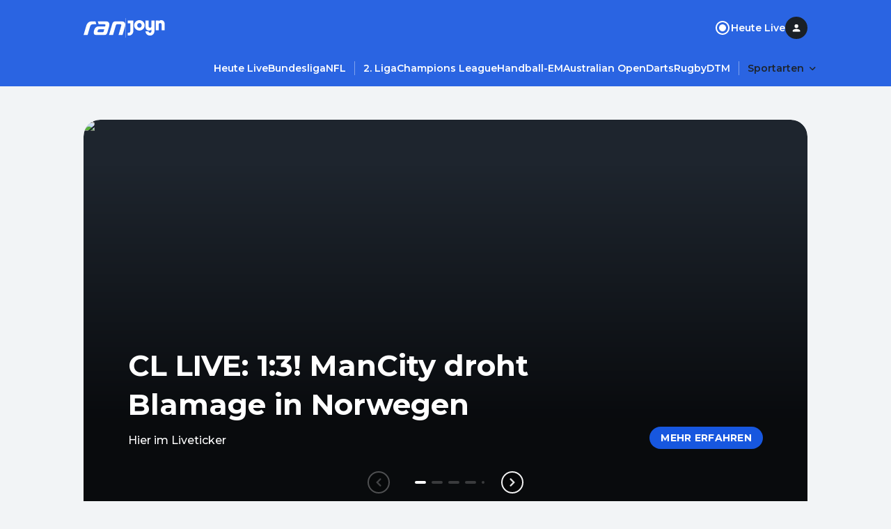

--- FILE ---
content_type: application/javascript; charset=UTF-8
request_url: https://www.ran.de/_next/static/chunks/pages/sports/%5BsegmentTwo%5D/news/%5Bslug%5D-739cba97458893b3.js
body_size: 322
content:
(self.webpackChunk_N_E=self.webpackChunk_N_E||[]).push([[6729],{33886:function(n,u,t){(window.__NEXT_P=window.__NEXT_P||[]).push(["/sports/[segmentTwo]/news/[slug]",function(){return t(27888)}])},27888:function(n,u,t){"use strict";t.r(u),t.d(u,{__N_SSP:function(){return e},default:function(){return _.default}});var _=t(34614),e=!0}},function(n){n.O(0,[5868,5586,5048,3787,5436,139,4021,2344,1194,4711,2888,9774,179],function(){return n(n.s=33886)}),_N_E=n.O()}]);